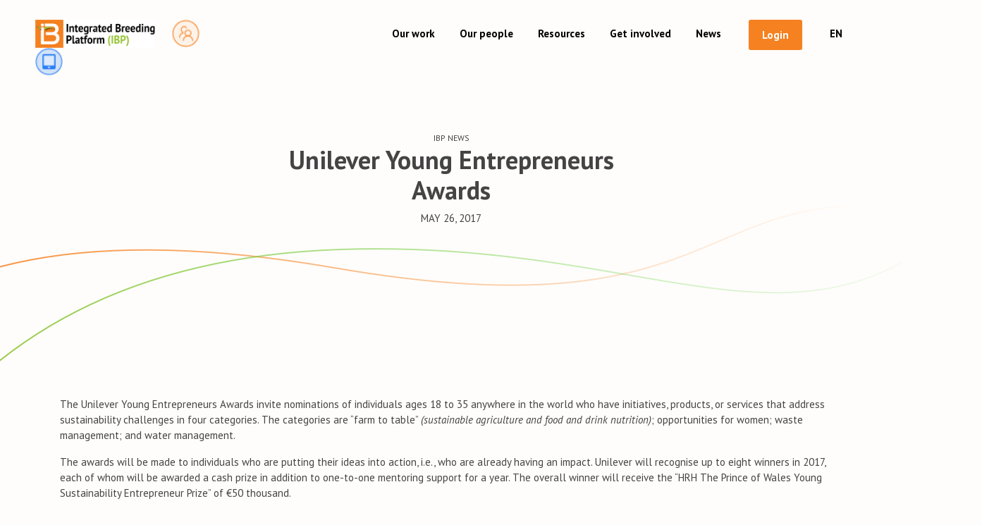

--- FILE ---
content_type: text/html; charset=utf-8
request_url: https://integratedbreeding.net/1849/news-item/?news=180
body_size: 12611
content:
<!doctype html>
<html lang="en">
  <head>
    <!-- Required meta tags -->
    <meta charset="utf-8">
    <meta name="viewport" content="width=device-width, initial-scale=1, shrink-to-fit=no">
    


    <!-- Bootstrap CSS -->
    <link href="https://fonts.googleapis.com/css?family=PT+Sans:400,400i,700,700i" rel="stylesheet">
    <link rel="stylesheet" href="https://maxcdn.bootstrapcdn.com/bootstrap/4.0.0/css/bootstrap.min.css" integrity="sha384-Gn5384xqQ1aoWXA+058RXPxPg6fy4IWvTNh0E263XmFcJlSAwiGgFAW/dAiS6JXm" crossorigin="anonymous">
    <link rel="stylesheet" href="/res/styles/css/screen.css?v=4">
    <link rel="stylesheet" href="//cdn.jsdelivr.net/jquery.sidr/2.2.1/stylesheets/jquery.sidr.light.min.css">
    <link rel="stylesheet" href="https://use.fontawesome.com/releases/v5.8.2/css/all.css" integrity="sha384-oS3vJWv+0UjzBfQzYUhtDYW+Pj2yciDJxpsK1OYPAYjqT085Qq/1cq5FLXAZQ7Ay" crossorigin="anonymous">
    <link rel="stylesheet" href="https://cdnjs.cloudflare.com/ajax/libs/fancybox/3.5.7/jquery.fancybox.min.css" />

    <title>News Item - Integrated Breeding Platform</title>
    
    <script src="//ajax.googleapis.com/ajax/libs/jquery/1.11.1/jquery.min.js"></script>
    

    <script src="/res/js/jquery.sticky.js"></script>
    <script src="/res/js/jquery.waypoints.min.js"></script>
    <script src="/res/js/main.js?v=3"></script>
    <script src="//cdn.jsdelivr.net/jquery.sidr/2.2.1/jquery.sidr.min.js"></script>

    <!-- Optional JavaScript -->
    <!-- jQuery first, then Popper.js, then Bootstrap JS -->
    <script src="https://cdnjs.cloudflare.com/ajax/libs/popper.js/1.12.9/umd/popper.min.js" integrity="sha384-ApNbgh9B+Y1QKtv3Rn7W3mgPxhU9K/ScQsAP7hUibX39j7fakFPskvXusvfa0b4Q" crossorigin="anonymous"></script>
    <script src="https://maxcdn.bootstrapcdn.com/bootstrap/4.0.0/js/bootstrap.min.js" integrity="sha384-JZR6Spejh4U02d8jOt6vLEHfe/JQGiRRSQQxSfFWpi1MquVdAyjUar5+76PVCmYl" crossorigin="anonymous"></script>
    <link href="/res/tools/bootstrap-notify/css/bootstrap-notify.css" rel="stylesheet">
    <script src="/res/tools/bootstrap-notify/js/bootstrap-notify.js"></script>
    <script src="https://cdnjs.cloudflare.com/ajax/libs/fancybox/3.5.7/jquery.fancybox.min.js"></script>
    
  <script>
    (function(i,s,o,g,r,a,m){i['GoogleAnalyticsObject']=r;i[r]=i[r]||function(){
    (i[r].q=i[r].q||[]).push(arguments)},i[r].l=1*new Date();a=s.createElement(o),
    m=s.getElementsByTagName(o)[0];a.async=1;a.src=g;m.parentNode.insertBefore(a,m)
    })(window,document,'script','//www.google-analytics.com/analytics.js','ga');
  
    ga('create', 'UA-26363793-1', 'auto');
    ga('send', 'pageview');
  
  </script>

  </head>
  <body>
    
    <div class="header">
      <div class="row">
        <div class="col-md-3">
          <div class="logo-unit">
            <a href="/1839/landing"><img src="/res/img/logofull.png" alt="Integrated breeding platform - Plant breeding software" class="ibp-icon" data-toggle="tooltip" data-placement="bottom" title="Back to homepage"></a>
            <a href="/1/home"><img src="/res/img/icon-home-ibp.png?v=2" class="home-icon" data-toggle="tooltip" data-placement="bottom" title="Back to community"></a>
            <a href="https://bmspro.io"><img src="/res/img/icon-home-bms.png?v=2" class="home-icon"data-toggle="tooltip" data-placement="bottom" title="Back to BMS Pro"></a>
          </div>
        </div>
        <div class="col-md-9">
          <a href="#sidr" class="mobile-menu"><i class="fas fa-bars"></i></a>
          <div class="nav float-right">
                      <ul>
              <li><a href="/1833/our-work">Our work</a><div><ul><li><a href="/1833/our-work">Our vision</a></li><li><a href="/1833/our-work">Ongoing projects</a></li><li><a href="/1833/our-work">Partners network</a></li><li><a href="https://integratedbreeding.net/1863/our-work/ibp-vsni-ppp">IBP-VSNi PPP</a></li><li><a href="/1838/our-work/faq">FAQ</a></li></ul></div></li><li><a href="/1834/our-people">Our people</a></li><li><a href="#">Resources</a><div><ul><li><a href="/1835/resources">Crops</a></li><li><a href="/1842/resources/partner-services">Partner services</a></li><li><a href="/1843/resources/e-learning">E-learning</a></li><li><a href="/1844/resources/technology-adoption">Technology adoption</a></li></ul></div></li><li><a href="/1836/get-involved">Get involved</a></li><li><a href="/1837/news">News</a></li>              

                                <li><a data-src="/63/login?redirect=LzE4NDkvbmV3cy1pdGVtLz9uZXdzPTE4MA==" data-fancybox data-type="ajax" class="btn btn-solid" target="_blank">Login</a></li>
                                <li><a href="#">EN</a></li>
            </ul>

          </div>
        </div>
      </div>
    </div> 
        
    <div class="container" id="feature-header">

      <div class="row">
        <div class="col-md-6 offset-md-3 text-center">
          
<div class="small uppercase" id="content-heading1">IBP NEWS</div>
<h1 id="content-heading2">Unilever Young Entrepreneurs Awards</h1>
<div class="uppercase" id="content-heading1">May 26, 2017</div>

        </div>
      </div>
      
    </div>
    
    <div class="fade-container feature-waves">
      <img src="/res/img/waves1.png">
      <div class="fade-effect"></div>
    </div>
    
    <div class="container topPad50">

      <div class="row">
        
        <div class="col-md-12">
                             
          <div><p>The Unilever Young Entrepreneurs Awards invite nominations of individuals ages 18 to 35 anywhere in the world who have initiatives, products, or services that address sustainability challenges in four categories. The categories are &ldquo;farm to table&rdquo;&nbsp;<em>(sustainable agriculture and food and drink nutrition)</em>; opportunities for women; waste management; and water management.</p>

<p>The awards will be made to individuals who are putting their ideas into action, i.e., who are already having an impact. Unilever will recognise up to eight winners in 2017, each of whom will be awarded a cash prize in addition to one-to-one mentoring support for a year. The overall winner will receive the &ldquo;HRH The Prince of Wales Young Sustainability Entrepreneur Prize&rdquo; of &euro;50 thousand.</p>

<p>The deadline for nominations is 30 June 2017.&nbsp;<a href="https://youngentrepreneursawards.unilever.com/" target="_blank"><strong>Link</strong></a></p>
</div>

        </div>
      </div>
    
    </div>
    
    <div class="waves-left-container topPad50" style="visibility: hidden;">
      <img src="/res/img/line-green-left.png" class="waves-full-left">
      <div></div>
    </div>
    <div class="waves-right-container topPad50" style="visibility: hidden; margin-top: -233px;">
      <img src="/res/img/line-orange-right.png" class="waves-full-right">
      <div></div>
    </div>

    <div class="" id="content-btmfeature">
      <div class="text-center"><h2>Related articles</h2></div>
      
    <div class="container-fluid news">
      
      <div class="row">


        
      </div>
      
    </div>
    </div>

    <div class="container text-center" id="content-btmfeature" >
      <!--content.btmfeature-->
    </div>

    <div class="waves2-container" style="visibility: hidden;">
      <img src="/res/img/waves2.png" class="waves2">
      <div></div>
    </div>
    
    <script type="text/javascript">

      //waypoints      
            
      var waypoint5 = new Waypoint({
        element: $('.waves-left-container'),
        offset: 'bottom-in-view',
        handler: function(direction) {
          $('.waves-left-container').addClass('fade-container');
          $('.waves-left-container').find('div').addClass('fade-effect');
          $('.waves-left-container').css('visibility', 'visible');
        }
      })

      var waypoint6 = new Waypoint({
        element: $('.waves-right-container'),
        offset: 'bottom-in-view',
        handler: function(direction) {
          $('.waves-right-container').addClass('fade-container-right');
          $('.waves-right-container').find('div').addClass('fade-effect');
          $('.waves-right-container').css('visibility', 'visible');
        }
      })

      var waypoint3 = new Waypoint({
        element: $('.waves2-container'),
        offset: 'bottom-in-view',
        handler: function(direction) {
          window.setTimeout(function() {
            $('.waves2-container').addClass('fade-container');
            $('.waves2-container').find('div').addClass('fade-effect');
            $('.waves2-container').css('visibility', 'visible');
          }, 1000);
        }
      })

    </script>

    <div class="footer">
      <div class="container">  
        <div class="row">
<div class="col-md-3">
<h3>Breeding software</h3>

<div style="margin-top:21px">
<p><a class="btn btn-blue" href="https://bmspro.io">Discover BMS Pro</a></p>
</div>
</div>

<div class="col-md-4 offset-md-1">
<h3>Contact us</h3>

<div style="margin-top:21px">
<p><a href="http://ibplatform.atlassian.net/servicedesk/customer/portals">We have people based around the world to assist you at all times. What&rsquo;s on your mind?</a></p>
</div>
</div>

<div class="col-md-3 offset-md-1">
<h3>Follow us</h3>

<div class="social-icons"><a href="https://www.facebook.com/IntegratedBreedingPlatform/"><img src="/res/img/icon-facebook.svg" /></a> <a href="https://twitter.com/IBPlatform"><img src="/res/img/icon-twitter.svg" /></a> <a href="https://www.linkedin.com/company/ibplatform/"><img src="/res/img/icon-linkedin.svg" /></a> <a href="https://www.youtube.com/user/IBPlatform"><img src="/res/img/icon-youtube.svg" /></a> <a class="no-margin" href="https://soundcloud.com/ibplatform"><img src="/res/img/icon-soundcloud.svg" /></a></div>
</div>
</div>

<div class="extra-links">
<p><strong><a href="/1838/our-work/faq">FAQ</a></strong> | <strong><a href="/1847/privacy-policy">Privacy Policy</a></strong> | <strong><a href="/1855/terms-of-use">Terms of use</a></strong> &copy; Integrated Breeding Platform, 2019. All rights reserved.</p>
</div>

      </div> <!--/container-->
    </div>
    
    <script>
      (function(i,s,o,g,r,a,m){i['GoogleAnalyticsObject']=r;i[r]=i[r]||function(){
      (i[r].q=i[r].q||[]).push(arguments)},i[r].l=1*new Date();a=s.createElement(o),
      m=s.getElementsByTagName(o)[0];a.async=1;a.src=g;m.parentNode.insertBefore(a,m)
      })(window,document,'script','//www.google-analytics.com/analytics.js','ga');
    
      ga('create', 'UA-26363793-1', 'auto');
      ga('send', 'pageview');
    
    </script>

<div id="langConflictModal" class="modal fade" tabindex="-1" role="dialog" aria-labelledby="mySmallModalLabel" aria-hidden="true">
  <div class="modal-dialog modal-md">
    <div class="modal-content">
      <div class="modal-header">
        <button type="button" class="close" data-dismiss="modal"><span aria-hidden="true">&times;</span><span class="sr-only">Close</span></button>
        <h4 class="modal-title">Language Conflict</h4>
      </div>
      <div class="modal-body"></div>
      <div class="modal-footer">
        <button type="button" class="btn btn-default" data-dismiss="modal">Return to Page</button>
        <button type="button" class="btn btn-danger btn-page-force-save" data-publish="">Force Save</button>
      </div>
    </div>
  </div>
</div>


    <div id="sidr">
      <!-- Your content -->
                  <ul>
              <li><a href="/1833/our-work">Our work</a><div><ul><li><a href="/1833/our-work">Our vision</a></li><li><a href="/1833/our-work">Ongoing projects</a></li><li><a href="/1833/our-work">Partners network</a></li><li><a href="https://integratedbreeding.net/1863/our-work/ibp-vsni-ppp">IBP-VSNi PPP</a></li><li><a href="/1838/our-work/faq">FAQ</a></li></ul></div></li><li><a href="/1834/our-people">Our people</a></li><li><a href="#">Resources</a><div><ul><li><a href="/1835/resources">Crops</a></li><li><a href="/1842/resources/partner-services">Partner services</a></li><li><a href="/1843/resources/e-learning">E-learning</a></li><li><a href="/1844/resources/technology-adoption">Technology adoption</a></li></ul></div></li><li><a href="/1836/get-involved">Get involved</a></li><li><a href="/1837/news">News</a></li>              

                                <li><a data-src="/63/login?redirect=LzE4NDkvbmV3cy1pdGVtLz9uZXdzPTE4MA==" data-fancybox data-type="ajax" class="btn btn-solid" target="_blank">Login</a></li>
                                <li><a href="#">EN</a></li>
            </ul>

    </div>


<div class="notifications top-right"></div>

  </body>
</html>





--- FILE ---
content_type: text/css
request_url: https://integratedbreeding.net/res/styles/css/screen.css?v=4
body_size: 41912
content:
body {
  margin: 0;
  padding: 0;
  font-family: "PT Sans" !important;
  font-size: 15px;
  color: #444;
  background-color: #FFFDFB;
}

h1 {
  font-size: 36px;
  font-weight: bold;
}

h2 {
  font-size: 30px;
  font-weight: bold;
}

h3 {
  font-size: 26px;
  font-weight: bold;
}

.header {
  width: 100%;
  padding: 10px 50px;
  margin-top: 18px;
}

ew img {
  max-width: 100%;
}

.clear {
  clear: both;
}

.hero-container {
  height: 607px;
  position: relative;
}
.hero-container img {
  position: absolute;
  right: 0;
  z-index: -1;
}

.logo-unit {
  vertical-align: middle;
}
.logo-unit a {
  display: inline-block;
}
.logo-unit .ibp-icon {
  width: 170px;
  margin-right: 20px;
  display: inline-block;
}
.logo-unit .home-icon {
  display: inline-block;
  width: 39px;
}

.topPad10 {
  padding-top: 10px !important;
}

.topPad20 {
  padding-top: 20px !important;
}

.topPad30 {
  padding-top: 30px !important;
}

.topPad40 {
  padding-top: 40px !important;
}

.topPad50 {
  padding-top: 50px !important;
}

.topPad60 {
  padding-top: 60px !important;
}

.topPad70 {
  padding-top: 70px !important;
}

.topPad80 {
  padding-top: 80px !important;
}

.topPad90 {
  padding-top: 90px !important;
}

.topPad100 {
  padding-top: 100px !important;
}

.bottomPad10 {
  padding-bottom: 10px !important;
}

.bottomPad20 {
  padding-bottom: 20px !important;
}

.bottomPad30 {
  padding-bottom: 30px !important;
}

.bottomPad40 {
  padding-bottom: 40px !important;
}

.bottomPad50 {
  padding-bottom: 50px !important;
}

.no-margin {
  margin: 0 !important;
}

.bluecheck {
  list-style-image: url(/res/img/blue-check.png);
}

/* devstripe */
.cke_editable {
  border: 1px solid #fff;
}

.cke_editable:hover {
  border: 1px dashed #ccc;
}

.devstripe {
  font-size: 12px;
  font-weight: bold;
  width: 100%;
  padding: 10px 20px;
}

.content-nosidebar .devstripe {
  width: 980px;
  margin-left: -20px;
  margin-top: 0;
}

.content-nosidebar-nopad .devstripe {
  width: 980px;
  margin-top: 0;
  margin-left: 0;
}

.devstripe.live {
  background-color: #ececec;
  color: #333;
  margin-bottom: 20px;
}

.devstripe.editing {
  background-color: #68cb65;
  color: #fff;
}

.pagetools {
  background-color: #C7C7C7;
  width: 100%;
  padding: 20px;
  margin-bottom: 20px;
}

.content-nosidebar .pagetools {
  width: 980px;
  margin-left: -20px;
}

.content-nosidebar-nopad .pagetools {
  width: 980px;
  margin-left: 0;
}

.pagetools.notop {
  margin-top: 0px;
}

.pagetools-save form {
  margin: 0;
}

/* admin ribbon */
#adminribbon {
  width: 100%;
  display: block;
  background-color: #333;
  z-index: 1000;
}

#adminribbon ul {
  list-style: none;
  margin: 0;
  padding: 0;
  border-left: 1px solid #5A5A5A;
  z-index: 9999;
}

#adminribbon ul li {
  float: left;
  font-size: 12px;
  padding: 3px;
  padding: 3px 10px;
  text-align: center;
  border-right: 1px solid #5A5A5A;
}

#adminribbon ul li ul {
  display: none;
}

#adminribbon ul li a {
  color: #ccc;
}

#adminribbon ul li a:hover {
  text-decoration: none;
  color: #fff;
}

#adminribbon ul li:hover ul {
  display: block;
  position: absolute;
  width: 150px;
  padding: 0;
  margin-left: -10px;
  margin-top: 3px;
}

#adminribbon ul li ul li {
  background-color: #666;
  display: block;
  width: 150px;
  text-align: left;
  border-top: 1px solid #5A5A5A;
}

.container-fluid {
  max-width: 1500px;
}
@media all and (max-width: 1023px) {
  .container-fluid {
    padding: 5px;
  }
}
@media all and (min-width: 1024px) {
  .container-fluid {
    padding: 0 50px;
  }
}
@media all and (min-width: 1524px) {
  .container-fluid {
    padding: 0 90px;
  }
}

/* waves */
.fade-container {
  position: relative;
  line-height: 2em;
  overflow: hidden;
}
.fade-container img {
  clip-path: polygon(0 0, 0% 0, 0% 100%, 0 100%);
  -moz-animation: showHide 2s ease-in forwards;
  /* Firefox */
  -webkit-animation: showHide 2s ease-in forwards;
  /* Safari and Chrome */
  -ms-animation: showHide 2s ease-in forwards;
  /* IE10 */
  -o-animation: showHide 2s ease-in forwards;
  /* Opera */
  animation: showHide 2s ease-in forwards;
}

.fade-container-right {
  position: relative;
  line-height: 2em;
  overflow: hidden;
}
.fade-container-right img {
  clip-path: polygon(97% 0%, 100% 0%, 100% 100%, 96% 100%);
  -moz-animation: showHideRight 2s ease-in forwards;
  /* Firefox */
  -webkit-animation: showHideRight 2s ease-in forwards;
  /* Safari and Chrome */
  -ms-animation: showHideRight 2s ease-in forwards;
  /* IE10 */
  -o-animation: showHideRight 2s ease-in forwards;
  /* Opera */
  animation: showHideRight 2s ease-in forwards;
}

@-webkit-keyframes showHide {
  /* Chrome, Safari */
  from {
    clip-path: polygon(0 0, 0% 0, 0% 100%, 0 100%);
  }
  to {
    clip-path: polygon(0 0, 100% 0, 100% 100%, 0 100%);
  }
}
@-moz-keyframes showHide {
  from {
    clip-path: polygon(0 0, 0% 0, 0% 100%, 0 100%);
  }
  to {
    clip-path: polygon(0 0, 100% 0, 100% 100%, 0 100%);
  }
}
@-ms-keyframes showHide {
  from {
    clip-path: polygon(0 0, 0% 0, 0% 100%, 0 100%);
  }
  to {
    clip-path: polygon(0 0, 100% 0, 100% 100%, 0 100%);
  }
}
@-o-keyframes showHide {
  from {
    clip-path: polygon(0 0, 0% 0, 0% 100%, 0 100%);
  }
  to {
    clip-path: polygon(0 0, 100% 0, 100% 100%, 0 100%);
  }
}
@keyframes showHide {
  from {
    clip-path: polygon(0 0, 0% 0, 0% 100%, 0 100%);
  }
  to {
    clip-path: polygon(0 0, 100% 0, 100% 100%, 0 100%);
  }
}
@-webkit-keyframes showHideRight {
  /* Chrome, Safari */
  from {
    clip-path: polygon(97% 0%, 100% 0%, 100% 100%, 96% 100%);
  }
  to {
    clip-path: polygon(100% 0, 0 0, 0 100%, 100% 100%);
  }
}
@-moz-keyframes showHideRight {
  from {
    clip-path: polygon(97% 0%, 100% 0%, 100% 100%, 96% 100%);
  }
  to {
    clip-path: polygon(100% 0, 0 0, 0 100%, 100% 100%);
  }
}
@-ms-keyframes showHideRight {
  from {
    clip-path: polygon(97% 0%, 100% 0%, 100% 100%, 96% 100%);
  }
  to {
    clip-path: polygon(100% 0, 0 0, 0 100%, 100% 100%);
  }
}
@-o-keyframes showHideRight {
  from {
    clip-path: polygon(97% 0%, 100% 0%, 100% 100%, 96% 100%);
  }
  to {
    clip-path: polygon(100% 0, 0 0, 0 100%, 100% 100%);
  }
}
@keyframes showHideRight {
  from {
    clip-path: polygon(97% 0%, 100% 0%, 100% 100%, 96% 100%);
  }
  to {
    clip-path: polygon(100% 0, 0 0, 0 100%, 100% 100%);
  }
}
.uppercase {
  text-transform: uppercase;
}

.mobile-menu {
  display: none;
  float: right;
  font-size: 25px;
  color: #000;
  margin-top: -30px;
}
@media all and (max-width: 788px) {
  .mobile-menu {
    display: block;
  }
}

@media all and (max-width: 788px) {
  .nav {
    display: none;
  }
}
.nav ul li {
  display: inline-block;
  margin-right: 35px;
  position: relative;
}
.nav ul li a {
  color: #000;
  font-size: 15px;
  font-weight: bold;
  line-height: 19px;
}
.nav ul li a.btn {
  padding: 11px 18px !important;
}
.nav ul li div {
  position: absolute;
  z-index: 500;
}
.nav ul li div ul {
  display: none;
  position: absolute;
  width: 200px;
  background-color: #fff;
  border-radius: 5px;
  box-shadow: 0 0px 4px 0px #adadad;
  padding: 0;
  margin: 0;
}
.nav ul li div ul li {
  margin: 10px;
  display: block;
}
.nav ul li div ul li a {
  font-weight: 500;
  font-size: 15px;
}
.nav ul li:hover ul {
  display: block;
}
.nav ul li.active a {
  color: #F58121;
}

.user-menu-item .label a {
  color: #F58121;
  vertical-align: middle;
  text-decoration: none;
}
.user-menu-item .label a:hover {
  text-decoration: none;
  color: #F58121;
}
.user-menu-item .label a img {
  vertical-align: text-top;
  margin-top: -2px;
  margin-right: 3px;
}

.subnav {
  border-top: 2px solid #D0D0D0;
  border-bottom: 2px solid #D0D0D0;
  padding: 15px;
  text-align: center;
}
.subnav ul {
  list-style: none;
  margin: 0;
}
.subnav ul li {
  display: inline-block;
}
.subnav ul li a {
  color: #000;
  text-transform: uppercase;
  font-size: 14px;
  margin: 0 15px;
  color: #444444;
  letter-spacing: 1px;
}
.subnav ul li a.active {
  background: rgba(245, 129, 33, 0.1);
  border-radius: 5px;
  color: #F58121;
  padding: 3px 6px;
}
.subnav ul li a:hover {
  text-decoration: none;
}

.btn-solid {
  border-radius: 3px;
  background-color: #F58121;
  color: #fff !important;
  font-weight: bold;
  font-size: 18px;
  padding: 13px 24px !important;
}
.btn-solid:hover {
  opacity: 0.8;
}

.btn-blue {
  border-radius: 3px;
  background-color: #2B80F4;
  color: #fff !important;
  font-weight: bold;
  font-size: 18px;
  padding: 13px 24px !important;
}
.btn-blue:hover {
  opacity: 0.8;
}

.btn-green {
  border-radius: 3px;
  background-color: #99C439;
  color: #fff !important;
  font-weight: bold;
  font-size: 18px;
  padding: 13px 24px !important;
}
.btn-green:hover {
  opacity: 0.8;
}

.btn-outline-green, .btn-info {
  background: #FFFFFF;
  border: 1px solid #F2F2F2;
  box-shadow: 0 1px 2px 0 #F2F2F2;
  border-radius: 3px;
  font-size: 18px;
  font-weight: bold;
  color: #99C439;
  letter-spacing: 0;
  text-align: center;
  font-size: 18px;
  padding: 13px 24px !important;
}
.btn-outline-green:hover, .btn-info:hover {
  opacity: 0.8;
}

.btn-outline-orange, .btn-primary {
  background: #FFFFFF;
  border: 1px solid #F2F2F2;
  box-shadow: 0 1px 2px 0 #F2F2F2;
  border-radius: 3px;
  font-size: 18px;
  font-weight: bold;
  color: #F58121;
  letter-spacing: 0;
  text-align: center;
  font-size: 18px;
  padding: 13px 24px !important;
}
.btn-outline-orange:hover, .btn-primary:hover {
  opacity: 0.8;
}

.btn-orange {
  border-radius: 3px;
  background-color: #F58121;
  color: #fff !important;
  font-weight: bold;
  font-size: 18px;
  padding: 13px 24px !important;
}
.btn-orange:hover {
  opacity: 0.8;
}

.btn-outline {
  border-radius: 3px;
  border: 1px solid #F58121 !important;
  background-color: #fff;
  color: #F58121 !important;
  font-weight: bold;
  font-size: 18px;
  padding: 13px 24px !important;
}
.btn-outline:hover {
  opacity: 0.8;
}

.btn-outline-fade {
  background: #FFFFFF;
  border: 1px solid #F2F2F2;
  box-shadow: 0 1px 2px 0 #F2F2F2;
  border-radius: 3px;
  font-size: 18px;
  color: #F58121;
  letter-spacing: 0;
  text-align: center;
  color: #F58121 !important;
  font-weight: bold;
  font-size: 18px;
  padding: 13px 24px !important;
}
.btn-outline-fade:hover {
  opacity: 0.8;
}

.homepage-bg {
  background-image: url(/res/img/homepage-1.jpg);
  background-size: contain;
  background-repeat: no-repeat;
  background-position: top right;
  /* height: 769px; */
  /* z-index: 100; */
  overflow: visible;
  padding-bottom: 250px;
}

.tractor-container {
  margin-top: -60px;
  margin-bottom: 70px;
}

#hp-tractor {
  margin-top: -50px;
  margin-left: -50px;
}

.featured-content {
  max-width: 535px;
  z-index: 10;
  margin-top: 171px;
}
.featured-content h1 {
  color: #000;
  font-size: 40px;
  font-weight: bold;
  line-height: 50px;
  margin-top: 120px;
}
.featured-content h2 {
  color: #F58121;
  font-size: 40px;
  font-weight: bold;
  line-height: 30px;
}
.featured-content p {
  color: #444444;
  font-size: 20px;
  line-height: 27px;
  margin-top: 40px;
}
.featured-content .btn {
  margin-top: 40px;
  margin-right: 10px;
}

.fadeleft {
  background: -moz-linear-gradient(left, white 0%, rgba(255, 255, 255, 0) 100%);
  /* FF3.6-15 */
  background: -webkit-linear-gradient(left, white 0%, rgba(255, 255, 255, 0) 100%);
  /* Chrome10-25,Safari5.1-6 */
  background: linear-gradient(to right, white 0%, rgba(255, 255, 255, 0) 100%);
  /* W3C, IE10+, FF16+, Chrome26+, Opera12+, Safari7+ */
  z-index: 100;
}

.faderight {
  background: -moz-linear-gradient(right, white 0%, rgba(255, 255, 255, 0) 100%);
  /* FF3.6-15 */
  background: -webkit-linear-gradient(right, white 0%, rgba(255, 255, 255, 0) 100%);
  /* Chrome10-25,Safari5.1-6 */
  background: linear-gradient(to left, white 0%, rgba(255, 255, 255, 0) 100%);
  /* W3C, IE10+, FF16+, Chrome26+, Opera12+, Safari7+ */
  z-index: 100;
}

.carousel {
  margin-bottom: 80px;
}
.carousel .c-heading {
  margin-top: 40px;
  cursor: pointer;
  width: 100%;
  text-align: center;
  text-transform: uppercase;
  letter-spacing: 1px;
  color: #444;
}
.carousel .c-heading:hover .label {
  color: #99C439;
}
.carousel .c-heading .label {
  height: 60px;
  font-size: 16px;
  line-height: 20px;
  display: inline-block;
}
.carousel .c-heading .label:hover {
  opacity: 0.7;
}
.carousel .c-heading.active .label {
  color: #99C439;
  font-weight: bold;
}
.carousel .c-heading .progress {
  width: 100%;
  height: 2px;
  background-color: #eaeaea;
}
.carousel .c-heading .progress .bar {
  width: 0%;
  height: 2px;
  background-color: #99C439;
}
.carousel .c-body-container {
  height: 500px;
}
.carousel .c-body {
  margin-top: 25px;
  position: absolute;
  display: none;
}
.carousel .c-body.active {
  display: block;
}
.carousel .c-body .title {
  color: #000;
  font-size: 30px;
  font-weight: bold;
  line-height: 50px;
  margin-top: 50px;
}
.carousel .c-body .desc {
  margin-top: 30px;
  color: #444444;
  line-height: 26px;
}
.carousel .c-body .btn {
  margin-top: 20px;
}
.carousel .c-body .feat-image {
  margin-top: 25px;
  text-align: right;
}
.carousel .c-body .feat-image img {
  max-height: 443px;
  border-radius: 3px;
}

.carousel-hr {
  width: 99%;
  text-align: center;
  margin: 20px auto;
  border-top: 2px solid #ccc;
}

.carousel-type-2 .c-body-container, .carousel-type-3 .c-body-container {
  height: 650px;
}
.carousel-type-2 .c-body .title, .carousel-type-3 .c-body .title {
  margin-top: 0;
}
.carousel-type-2 .budget-text, .carousel-type-3 .budget-text {
  font-size: 36px;
  color: #000000;
  letter-spacing: 0;
  text-align: center;
  font-weight: bold;
}
.carousel-type-2 .budget-label, .carousel-type-3 .budget-label {
  letter-spacing: 2px;
}
.carousel-type-2 .partnerlogo, .carousel-type-3 .partnerlogo {
  max-width: 250px;
  float: right;
  margin: 15px 0 10px 20px;
}
.carousel-type-2 .desc-checks ul.ibpul, .carousel-type-3 .desc-checks ul.ibpul {
  text-align: left;
  padding-left: 23px;
  margin: 0;
  list-style-image: url("/res/img/green-check.png");
}
.carousel-type-2 .desc-checks ul.ibpul li, .carousel-type-3 .desc-checks ul.ibpul li {
  margin: 15px 0;
}
.carousel-type-2 .feat-image, .carousel-type-3 .feat-image {
  position: relative;
}
.carousel-type-2 .feat-image .dots, .carousel-type-3 .feat-image .dots {
  position: absolute;
  text-align: center;
  bottom: 10px;
  width: 100%;
}
.carousel-type-2 .feat-image .dots li, .carousel-type-3 .feat-image .dots li {
  display: inline-block;
  border: 2px solid #99C439;
  width: 20px;
  height: 20px;
  border-radius: 20px;
  margin: 0 5px;
  background-color: #fff;
  cursor: pointer;
}
.carousel-type-2 .feat-image .dots li.active, .carousel-type-3 .feat-image .dots li.active {
  background-color: #99C439;
}
.carousel-type-2 .feat-image .dots li.active:hover, .carousel-type-3 .feat-image .dots li.active:hover {
  opacity: 1;
}
.carousel-type-2 .feat-image .dots li:hover, .carousel-type-3 .feat-image .dots li:hover {
  opacity: 0.5;
}
.carousel-type-2 .image, .carousel-type-3 .image {
  width: 100%;
  height: 300px;
  background-size: cover;
  box-shadow: 0px 6px 15px 0px #00000057;
}

.carousel-type-3 .c-body-container {
  height: 400px;
}
.carousel-type-3 .c-heading:hover .label {
  color: #F58121;
}
.carousel-type-3 .c-heading.active .label {
  color: #F58121;
}
.carousel-type-3 .c-heading .progress .bar {
  background-color: #F58121;
}

.hp-icon-item {
  margin-top: 40px;
  margin-bottom: 80px;
  font-size: 22px;
}
.hp-icon-item div {
  margin: 10px 0 5px 0;
}

.box-feature {
  height: 160px;
  width: 520px;
  max-width: 100%;
  border-radius: 5px;
  background-color: #F58121;
  margin: 0 auto;
  box-shadow: 3px 8px 16px #00000038;
}
@media all and (max-width: 800px) {
  .box-feature {
    height: auto;
    width: 100%;
  }
}
.box-feature .text {
  display: inline-block;
  margin: 55px 0 0 50px;
  font-size: 36px;
  font-weight: bold;
  color: #fff;
}
@media all and (max-width: 800px) {
  .box-feature .text {
    margin: 10px;
    text-align: center;
  }
}
.box-feature .btn {
  display: inline-block;
  vertical-align: bottom;
  margin-right: 50px;
  margin-top: 55px;
  background-color: #fff;
  color: #F58121;
  padding: 10px 15px;
  font-size: 18px;
}
@media all and (max-width: 800px) {
  .box-feature .btn {
    margin: 5px;
  }
  .box-feature .btn .text-right {
    text-align: center !important;
  }
}
.box-feature.box-feature-2 {
  background-color: #43D23A;
}
.box-feature.box-feature-2 .btn {
  color: #99C439;
}
.box-feature.full {
  width: 100%;
}

.trust {
  margin-top: 80px;
  margin-bottom: 80px;
}
.trust .logos {
  margin-top: 20px;
}
.hp-waves {
  margin-top: -200px;
  z-index: 20;
}
.feature-waves {
  margin-top: -30px;
  z-index: -1;
}

.feature-waves-right {
  margin-top: 0;
  z-index: -1;
  text-align: right;
}

.waves2 {
  margin: 0 0 0;
}

.waves-full {
  width: 100%;
  margin: 20px 0;
}

.waves-full-left {
  width: 100%;
  margin: 20px 0;
}

.waves-full-right {
  width: 100%;
  margin: 20px 0;
}

.waves-footer {
  margin: 20px 0;
}

.waves-right-container {
  text-align: right;
  margin-right: -113px;
}

@media all and (max-width: 1023px) {
  .waves-both-sides {
    margin-top: 10px;
  }
}
@media all and (max-width: 900px) {
  .waves-both-sides {
    margin-top: 40px;
  }
}
@media all and (max-width: 700px) {
  .waves-both-sides {
    margin-top: 60px;
  }
}
@media all and (max-width: 500px) {
  .waves-both-sides {
    margin-top: 80px;
  }
}
@media all and (max-width: 400px) {
  .waves-both-sides {
    margin-top: 100px;
  }
}

.footer {
  margin-top: 50px;
}
.footer h3 {
  font-size: 22px;
}
.footer .logo {
  display: inline-block;
  margin-top: 18px;
  margin-bottom: 20px;
}
.footer .social-icons {
  margin-top: 20px;
}
.footer .social-icons a {
  display: inline-block;
  margin-right: 35px;
}
.footer .social-icons a:hover {
  opacity: 0.7;
}
.footer .extra-links {
  text-align: left;
  margin-top: 60px;
  font-size: 13px;
}
.footer .extra-links a {
  color: #444444;
}

/* features page */
.suplabel {
  background: rgba(43, 128, 244, 0.1);
  border-radius: 3.6px;
  font-size: 8.4px;
  color: #F58121;
  font-weight: 500;
  letter-spacing: 0;
  vertical-align: super;
}

#feature-header {
  margin-top: 70px;
}

.prod-feature {
  margin-bottom: 100px;
}
.prod-feature .info h2 {
  font-size: 30px;
}
.prod-feature .info .desc {
  margin-top: 20px;
  font-size: 15px;
}
.prod-feature .info .desc .bluecheck {
  padding-left: 22px;
}
.prod-feature .info .desc .bluecheck li ul {
  list-style-image: none;
  padding-left: 22px;
}
.prod-feature .info .btn {
  margin-top: 20px;
  font-size: 18px;
}
.prod-feature .screenshot img {
  box-shadow: 0px 7px 15px 0px #6d6d6d66;
}
.prod-feature.prod-feature-left .info {
  padding-right: 70px;
}
.prod-feature.prod-feature-right .info {
  padding-left: 70px;
}

.side-features-header {
  font-size: 22px;
}

.side-features {
  border-left: 2px solid #EAEAEA;
  text-transform: uppercase;
  font-size: 13px;
  list-style: none;
  margin: 29px 2px;
  padding: 0;
  margin-bottom: -10px;
}
@media all and (max-width: 1023px) {
  .side-features {
    margin-left: 25px;
  }
}
.side-features li {
  margin: 0 20px 20px 0;
  cursor: pointer;
}
.side-features li a {
  color: #444;
}
.side-features li a:hover {
  color: #F58121 !important;
}
.side-features li .dot-container {
  display: inline-block;
  padding: 10px;
  border-radius: 50px;
  border: none;
  vertical-align: middle;
  margin-left: -17px;
}
.side-features li .dot-container .dot {
  display: block;
  width: 12px;
  height: 12px;
  background-color: #EAEAEA;
  border-radius: 20px;
}
.side-features li .label {
  display: inline-block;
  padding-left: 20px;
}
.side-features li.active {
  color: #F58121;
}
.side-features li.active .dot-container {
  border: 1px solid #F58121;
}
.side-features li.active .dot-container .dot {
  background-color: #F58121;
}
.side-features li:hover {
  color: #F58121 !important;
}

@keyframes growdot {
  from {
    transform: scale(0);
  }
  to {
    transform: scale(1);
  }
}
.new-release {
  background: rgba(43, 128, 244, 0.1);
  border-radius: 3px;
  font-size: 13px;
  padding: 30px;
  margin-right: 25px;
  margin-top: 50px;
}
.new-release .heading {
  text-transform: uppercase;
  color: #F58121;
}
.new-release p {
  margin-top: 10px;
}
.new-release .btn {
  font-size: 15px;
}

/* purchase */
.purchase {
  margin-top: 40px;
}
.purchase .tailored {
  border: 1px solid #F2F2F2;
  padding: 10px 30px 30px 30px;
  background-color: #fff;
  border-radius: 5px;
  font-size: 15px;
}
.purchase .tailored .badge {
  display: inline-block;
  background: rgba(43, 128, 244, 0.1);
  border-radius: 5px;
  /* Tailored licensing: */
  font-family: PTSans-Bold;
  font-size: 14px;
  font-weight: 300;
  text-transform: uppercase;
  color: #F58121;
  letter-spacing: 0.88px;
}
.purchase .tailored h2 {
  font-size: 30px;
}
.purchase .tailored h3 {
  font-size: 23px;
}
.purchase .tailored ul {
  text-align: left;
  margin: 0;
  list-style-image: url("/res/img/orange-check.png");
}
.purchase .tailored ul li {
  margin: 15px 0;
}
.purchase .no-border {
  padding: 10px 30px 30px 30px;
  font-size: 15px;
}
.purchase .no-border h3 {
  font-size: 23px;
}
.purchase .orange-checks ul {
  text-align: left;
  margin: 0;
  list-style-image: url("/res/img/orange-check.png");
}
.purchase .orange-checks ul li {
  margin: 15px 0;
}
.purchase .btn-outline {
  margin-left: 20px;
}
.purchase .promo-heading .create-kit {
  font-size: 14px;
  color: #F58121;
  letter-spacing: 0.88px;
  font-weight: 500;
  text-align: center;
  margin-left: 10px;
}

/*howto*/
.box {
  /* Rectangle Copy: */
  border: 1px solid #F2F2F2;
  box-shadow: 0 1px 2px 0 #F2F2F2;
  border-radius: 3px;
  padding: 10px 10px 20px 10px;
  font-size: 15px;
}
.box img {
  width: 100%;
}
.box .inner {
  padding: 15px 15px 30px 15px;
}
.box .inner h3 {
  font-size: 22px;
  margin-top: 10px;
}
.box .inner p {
  margin: 15px 0;
}
.box .inner .btn {
  margin-top: 10px;
}

.youtube-copy {
  margin-left: 50px;
  margin-top: 80px;
}

.testimonials {
  margin-bottom: 20px;
  margin-right: 20px;
}
.testimonials .testimonial {
  margin-bottom: 75px;
}
.testimonials .testimonial h2.name {
  margin-top: 10px;
}
.testimonials .testimonial .user-img {
  width: 80px;
  height: 80px;
  border-radius: 100px;
  background-size: cover;
  background-position: center;
}
.testimonials .testimonial .position {
  text-transform: uppercase;
  letter-spacing: 1.2px;
}
.testimonials .testimonial .copy {
  margin-top: 25px;
  line-height: 25px;
}
.testimonials .testimonial.topPad100 {
  margin-bottom: 20px;
}

.faq-container {
  border: 1px solid #f2f2f2;
  box-shadow: 0px 1px 1px #ececec;
  border-radius: 3px;
  padding: 25px 25px 20px 25px;
  margin-bottom: 25px;
}
.faq-container .question {
  font-size: 18px !important;
  line-height: 23px;
}
.faq-container .question h3 {
  font-size: 18px !important;
  line-height: 23px;
}
.faq-container .faq-answer {
  font-size: 15px !important;
  line-height: 24px;
  margin-top: 20px;
  margin-bottom: 0;
}

.top-content-nav {
  border-top: 1px solid #D0D0D0;
  border-bottom: 1px solid #D0D0D0;
  padding: 18px;
}
.top-content-nav .heading {
  font-size: 22px;
  font-weight: 600;
  color: #8A8A8A;
}

/* training */
.custommenu, .custommenu-exp {
  list-style: none;
  margin: 0;
  font-size: 13px;
  padding: 0;
}

.custommenu ul, .custommenu-exp ul {
  display: none;
  list-style: none;
  padding: 0;
  margin: 0;
  padding-left: 20px;
}

.custommenu.expanded ul, .custommenu-exp.expanded ul {
  display: block;
  list-style: none;
  padding: 0;
  margin: 0;
  padding-left: 0;
}

.custommenu li, .custommenu-exp li {
  cursor: pointer;
  margin: 0;
  padding: 8px 13px;
}

.custommenu-exp li {
  cursor: pointer;
  margin: 0;
  padding: 1px 15px;
}

.custommenu li a {
  color: #000;
}

.custommenu li a.activepage, .custommenu-exp li a.activepageexp {
  color: #F58121;
}

.custommenu li ul, .custommenu-exp li ul {
  display: none;
  list-style: none;
  padding: 0;
  padding-left: 5px;
  margin: 10px 0 0 0;
}

.custommenu li ul li ul, .custommenu-exp li ul li ul {
  margin: 0;
}

.custommenu li ul li {
  border: none;
}

.custommenu .arrow {
  margin-right: 5px;
}

/* Slider */
.slick-slide {
  margin: 0px 20px;
}

.slick-slide .img {
  width: 100%;
  height: 80px;
  margin-top: 10px;
  background-size: contain;
  background-repeat: no-repeat;
  background-position: center center;
}

.slick-slider {
  position: relative;
  display: block;
  box-sizing: border-box;
  -webkit-user-select: none;
  -moz-user-select: none;
  -ms-user-select: none;
  user-select: none;
  -webkit-touch-callout: none;
  -khtml-user-select: none;
  -ms-touch-action: pan-y;
  touch-action: pan-y;
  -webkit-tap-highlight-color: transparent;
}

.slick-list {
  position: relative;
  display: block;
  overflow: hidden;
  margin: 0;
  padding: 0;
}

.slick-list:focus {
  outline: none;
}

.slick-list.dragging {
  cursor: pointer;
  cursor: hand;
}

.slick-slider .slick-track,
.slick-slider .slick-list {
  -webkit-transform: translate3d(0, 0, 0);
  -moz-transform: translate3d(0, 0, 0);
  -ms-transform: translate3d(0, 0, 0);
  -o-transform: translate3d(0, 0, 0);
  transform: translate3d(0, 0, 0);
}

.slick-track {
  position: relative;
  top: 0;
  left: 0;
  display: block;
}

.slick-track:before,
.slick-track:after {
  display: table;
  content: "";
}

.slick-track:after {
  clear: both;
}

.slick-loading .slick-track {
  visibility: hidden;
}

.slick-slide {
  display: none;
  float: left;
  height: 100%;
  min-height: 1px;
  vertical-align: middle;
  text-align: center;
}

[dir=rtl] .slick-slide {
  float: right;
}

.slick-slide img {
  display: block;
  vertical-align: middle;
  height: 100px;
  width: auto;
}

.slick-slide.slick-loading img {
  display: none;
}

.slick-slide.dragging img {
  pointer-events: none;
}

.slick-initialized .slick-slide {
  display: block;
}

.slick-loading .slick-slide {
  visibility: hidden;
}

.slick-vertical .slick-slide {
  display: block;
  height: auto;
  border: 1px solid transparent;
}

.slick-arrow.slick-hidden {
  display: none;
}

.map-container {
  position: relative;
}
.map-container .map-overlay-container {
  background-color: #fff;
  z-index: 100;
  border: 1px solid #F2F2F2;
  box-shadow: 0 1px 2px 0 #F2F2F2;
  max-width: 100%;
  width: 386px;
  max-height: 400px;
}
.map-container .map-overlay-container .title {
  width: 85%;
  display: inline-block;
  padding: 20px 10px;
  text-align: center;
  font-size: 16px;
  color: #444444;
  letter-spacing: 1px;
  text-transform: uppercase;
}
.map-container .map-overlay-container .modal-close {
  display: inline-block;
  cursor: pointer;
}
.map-container .map-overlay-container .modal-close:hover {
  opacity: 0.5;
}
.map-container .map-overlay-container .moc-content {
  overflow-y: scroll;
  margin-top: 15px;
  position: relative;
  text-align: left;
  max-height: 323px;
  margin: 10px 16px 0 25px;
  padding-bottom: 50px;
}
.map-container .map-overlay-container .moc-content .person {
  margin: 5px 0;
}
.map-container .map-overlay-container .moc-content .person .user-img {
  background-size: cover;
  width: 50px;
  height: 50px;
  border-radius: 50px;
  display: inline-block;
  vertical-align: middle;
  margin-top: 10px;
  background-color: #ccc;
}
.map-container .map-overlay-container .moc-content .person .user-meta {
  display: inline-block;
  margin-top: 10px;
  margin-left: 15px;
  vertical-align: middle;
  max-width: 245px;
}
.map-container .map-overlay-container .moc-content .person .user-meta .name {
  font-size: 18px;
  font-weight: bold;
}
.map-container .map-overlay-container .moc-content .person .user-meta .position {
  font-size: 14px;
}
.map-container .map-overlay-container .moc-mask {
  position: absolute;
  width: 100%;
  bottom: -1px;
  left: 0;
}

.landing-template .ibp-icon {
  width: 220px;
}
.landing-template .header h1 {
  margin-top: 97px;
  font-size: 40px;
}
.landing-template .statrow {
  margin-top: 130px;
  margin-bottom: 90px;
}
.landing-template .statrow .col-stat {
  padding: 0 40px;
}
.landing-template .statrow .col-stat h2 {
  font-weight: bold;
  font-size: 30px;
  color: #000000;
  letter-spacing: 0;
  text-align: center;
}
.landing-template .statrow .col-stat .desc {
  font-size: 18px;
  color: #5C5C5C;
  letter-spacing: 0;
  text-align: center;
  line-height: 26px;
  margin-bottom: 20px;
}
.landing-template .statrow .col-stat .stat {
  font-weight: bold;
  font-size: 60px;
  color: #000000;
  letter-spacing: 0;
  text-align: center;
}
.landing-template .statrow .col-stat .stat-label {
  font-size: 14px;
  color: #444444;
  letter-spacing: 0.88px;
  text-align: center;
  text-transform: uppercase;
}
.landing-template .statrow .col-stat .btn {
  margin-top: 30px;
}
.landing-template .map-container {
  margin-top: 40px;
}
.landing-template .toggle-container {
  margin-top: 40px;
}
.landing-template .toggle-container .label {
  text-transform: uppercase;
  font-size: 16px;
  letter-spacing: 1px;
  text-align: center;
  margin: 0 20px;
}
.landing-template .toggle-container .label.label-team.active {
  color: #F58121;
}
.landing-template .toggle-container .label.label-users.active {
  color: #2B80F4;
}
.landing-template .toggle-container .map-toggle-icon {
  cursor: pointer;
}
.landing-template .toggle-container .map-toggle-icon:hover {
  opacity: 0.7;
}
.landing-template .waves2 {
  width: 100%;
  margin-top: -50px;
}
.landing-template h2 {
  font-size: 36px;
}
.landing-template .news-heading {
  margin-top: 60px;
}

.news-box {
  display: block;
  background: #FFFFFF;
  border: 1px solid #F2F2F2;
  box-shadow: 0 1px 2px 0 #F2F2F2;
  border-radius: 3px;
  margin: 20px;
  padding: 30px;
}
.news-box .tag {
  display: inline-block;
  font-family: PTSans-Bold;
  font-size: 14px;
  letter-spacing: 0.88px;
  display: inline-block;
  padding: 5px 8px;
  text-transform: uppercase;
}
.news-box .tag.tag-orange {
  color: #F58121;
  background: rgba(245, 129, 33, 0.1);
  border-radius: 5px;
}
.news-box .tag.tag-blue {
  color: #2B80F4;
  background: rgba(43, 128, 244, 0.1);
  border-radius: 5px;
}
.news-box .news-date {
  display: inline-block;
  margin-left: 10px;
  color: #444444;
}
.news-box .title {
  margin-top: 20px;
  font-size: 22px;
  color: #000000;
  letter-spacing: 0;
  line-height: 32px;
  font-weight: bold;
}
.news-box:hover {
  box-shadow: 0px 6px 20px #ccc;
  cursor: pointer;
  text-decoration: none !important;
}
.news-box:hover * {
  color: #000000;
  text-decoration: none !important;
}
.news-box:hover .title {
  color: #2B80F4;
  text-decoration: none;
}

.croplist .crop {
  margin-bottom: 60px;
}
.croplist .crop .crop-name {
  font-weight: bold;
  font-size: 22px;
  color: #000000;
  letter-spacing: 0;
  text-align: center;
  margin: 15px 0 15px 0;
}
.croplist .crop .crop-icon {
  border-radius: 100px;
  width: 75px;
  height: 75px;
  object-fit: cover;
}

/* promotional resources */
.promotional-resources {
  margin-top: 30px;
}
.promotional-resources .box-container {
  border: 1px solid #F2F2F2;
  padding: 10px 30px 10px 30px;
  background-color: #fff;
  border-radius: 5px;
  font-size: 15px;
  margin-bottom: 20px;
}
.promotional-resources .box-container h3 {
  margin-top: 10px;
}
.promotional-resources .box-container .box-content {
  margin-top: 20px;
  padding-bottom: 20px;
}
.promotional-resources .box-container .box-content h4 {
  font-size: 18px;
  color: #000000;
  letter-spacing: 0;
  font-weight: 700;
  margin-bottom: 20px;
}
.promotional-resources .box-container .box-content .item {
  margin: 15px 0 5px 0;
}
.promotional-resources .box-container .box-content .item .badge {
  background: rgba(245, 129, 33, 0.1);
  border-radius: 5px;
  font-size: 14px;
  color: #F58121;
  letter-spacing: 0.88px;
  text-align: center;
  /* Tailored licensing: */
  font-size: 14px;
  font-weight: 300;
  text-transform: uppercase;
  color: #F58121;
  letter-spacing: 0.88px;
  vertical-align: top;
}
.promotional-resources .box-container .box-content .item .title {
  display: inline-block;
  vertical-align: top;
  margin-left: 20px;
  width: 48%;
}
.promotional-resources .box-container .box-content .item .title .material-preview {
  background-color: #e4e4e4;
  color: #3c3c3c;
  padding: 6px;
  border-radius: 3px;
  font-weight: Bold;
  font-size: 12px;
  display: inline-block;
}
.promotional-resources .box-container .box-content .item .buttons {
  display: inline-block;
  text-align: right;
  width: 40%;
}
.promotional-resources .box-container .box-content .item .buttons .button {
  background: #FFFFFF;
  display: inline-block;
  border: 1px solid #F2F2F2;
  box-shadow: 0 1px 2px 0 #F2F2F2;
  border-radius: 3px;
  font-family: PTSans-Regular;
  font-size: 15px;
  color: #000;
  letter-spacing: 0;
  margin-left: 7px;
  padding: 5px;
}
.promotional-resources .box-container .box-content .item .buttons .button.active {
  color: #F58121;
}
.promotional-resources .kit-summary {
  border: 1px solid #F2F2F2;
  background-color: #fff;
  border-radius: 5px;
  font-size: 15px;
}
.promotional-resources .kit-summary .title {
  font-weight: 700;
  font-size: 18px;
  color: #000000;
  letter-spacing: 0;
  text-align: center;
  padding: 15px;
  border-bottom: 2px solid #dfdfdf;
}
.promotional-resources .kit-summary .summary {
  padding: 20px;
  color: #444444;
}
.promotional-resources .kit-summary .summary .summary-item {
  background-color: #fef2ea;
  padding: 13px;
  border-radius: 5px;
  color: #d87625;
  font-size: 14px;
}
.promotional-resources .kit-summary .button {
  width: 100%;
  background-color: #F58121;
  text-align: center;
  font-weight: bold;
  font-size: 18px;
  color: #fff;
  padding: 15px;
  cursor: pointer;
}

.news-filter-list {
  background-color: #fff;
  width: 150px;
  list-style: none;
  border: 1px solid #e8e8e8;
  border-radius: 3px;
  padding: 10px;
  position: absolute;
  margin-left: -80px;
  display: none;
}
.news-filter-list.active {
  display: inline-block;
}
.news-filter-list li {
  display: block;
  width: 130px;
  font-size: 13px;
  font-size: 14px;
}

.news {
  margin-top: 30px;
}
.news .newsitem {
  display: block;
  background: #FFFFFF;
  border: 1px solid #F2F2F2;
  box-shadow: 0 1px 2px 0 #F2F2F2;
  border-radius: 3px;
  margin: 15px;
  padding: 20px;
}
.news .newsitem .tag {
  background: rgba(245, 129, 33, 0.1);
  border-radius: 5px;
  color: #F58121;
  font-size: 14px;
  display: inline-block;
  padding: 6px 12px;
  text-transform: uppercase;
}
.news .newsitem .date {
  font-size: 14px;
  display: inline-block;
  margin-left: 25px;
  text-transform: uppercase;
}
.news .newsitem .title {
  font-weight: 600;
  font-size: 22px;
  color: #000000;
  letter-spacing: 0;
  line-height: 32px;
  margin-top: 20px;
  margin-bottom: 10px;
}
.news a.newsitem {
  color: inherit;
}
.news a.newsitem:hover {
  opacity: 0.7;
  text-decoration: none;
}

.resources {
  margin-top: 30px;
}
.resources .resource {
  display: block;
  background: #FFFFFF;
  border: 1px solid #F2F2F2;
  box-shadow: 0 1px 2px 0 #F2F2F2;
  border-radius: 3px;
  margin: 15px;
  padding: 20px;
}
.resources .resource .tag {
  background: rgba(245, 129, 33, 0.1);
  border-radius: 5px;
  color: #F58121;
  font-size: 14px;
  display: inline-block;
  padding: 6px 12px;
  text-transform: uppercase;
  margin-right: 25px;
  margin-bottom: 20px;
}
.resources .resource .date {
  font-size: 14px;
  display: inline-block;
  text-transform: uppercase;
  font-weight: 600;
  vertical-align: middle;
}
.resources .resource .title {
  font-size: 22px;
  color: #000000;
  letter-spacing: 0;
  line-height: 32px;
  margin-top: 20px;
  margin-bottom: 10px;
}
.resources a.resource {
  color: inherit;
}
.resources a.resource:hover {
  opacity: 0.7;
  text-decoration: none;
}

.publications {
  margin-top: 30px;
}
.publications .publication {
  display: block;
  background: #FFFFFF;
  border: 1px solid #F2F2F2;
  box-shadow: 0 1px 2px 0 #F2F2F2;
  border-radius: 3px;
  padding: 20px;
  margin-bottom: 20px;
}
.publications .publication a {
  color: #666;
}
.publications .publication .tag {
  background: rgba(245, 129, 33, 0.1);
  border-radius: 5px;
  color: #F58121;
  font-size: 14px;
  display: inline-block;
  padding: 6px 12px;
  text-transform: uppercase;
}
.publications .publication .date {
  font-size: 14px;
  display: inline-block;
  margin-left: 25px;
  text-transform: uppercase;
}
.publications .publication .title {
  font-weight: 600;
  font-size: 22px;
  color: #000000;
  letter-spacing: 0;
  line-height: 32px;
  margin-top: 20px;
  margin-bottom: 10px;
}
.publications a.publication {
  color: inherit;
}
.publications a.publication:hover {
  opacity: 0.7;
  text-decoration: none;
}

.publication-detail .title {
  max-width: 700px;
}
.publication-detail .meta {
  margin: 30px 0;
}
.publication-detail .authors .heading {
  text-transform: uppercase;
  padding-bottom: 15px;
  margin-bottom: 15px;
  border-bottom: 2px solid #D0D0D0;
}
.publication-detail .authors .list {
  font-size: 18px;
}
.publication-detail .abstract-heading {
  margin-top: 50px;
}
.publication-detail .abstract {
  margin-top: 20px;
}
.publication-detail .abstract * {
  font-size: 15px !important;
  color: #444444 !important;
  line-height: 24px !important;
}
.publication-detail .keywords {
  margin-top: 50px;
}
.publication-detail .keywords a {
  background: rgba(0, 0, 0, 0.05);
  border-radius: 5px;
  display: inline-block;
  margin: 9px 7px;
  padding: 3px 13px;
  text-transform: uppercase;
  color: #000;
}

.region-outline {
  position: absolute;
  right: -150px;
  max-height: 1000px;
}

.community-page {
  width: 100%;
  padding: 10px 50px;
  margin-top: 18px;
}
.community-page a {
  color: #99C439;
}
.community-page .croplist {
  list-style: none;
  margin: 25px 0 0 0;
  padding: 0;
}
.community-page .croplist li {
  margin: 15px 0;
}
.community-page .croplist li a {
  text-transform: uppercase;
  font-size: 14px;
  color: #444444;
}
.community-page .croplist li a.active {
  color: #99C439;
}
.community-page .community-header {
  z-index: 500 !important;
  border-top: 2px solid #9bc53d;
  padding: 20px 0;
  border-bottom: 2px solid #9bc53d;
  background-color: #9bc53d;
  color: #fff;
}
.community-page .community-header .name {
  font-size: 22px;
  color: #fff;
  letter-spacing: 0;
  font-weight: 600;
  line-height: 32px;
  display: inline-block;
  margin-left: 25px;
}
.community-page .community-header ul {
  list-style: none;
  margin: 6px 40px 0 0;
  padding: 0;
  display: inline-block;
  float: right;
}
.community-page .community-header ul li {
  display: inline-block;
  margin-left: 40px;
}
.community-page .community-header ul li a {
  display: inline-block;
  font-size: 14px;
  text-transform: uppercase;
  color: #444444;
  letter-spacing: 1.2px;
  padding: 3px;
}
.community-page .community-header ul li a.active {
  background: #9bc53d;
  padding: 3px 5px;
  border-radius: 5px;
  font-size: 14px;
  color: #fff;
  letter-spacing: 0.88px;
  text-align: center;
}
.community-page .cropimg {
  box-shadow: 0px 5px 17px 0px rgba(0, 0, 0, 0.13);
  margin-top: 30px;
}
.community-page .biological-information table {
  border: none;
  width: 100% !important;
}
.community-page .biological-information table tr td {
  font-size: 18px;
  color: #5C5C5C;
  width: 50%;
  padding: 15px;
  vertical-align: middle !important;
}
.community-page table tr td a, .community-page table tr th a {
  color: #5C5C5C !important;
  font-weight: normal;
}
.community-page .info-section {
  margin-top: 40px;
}
.community-page .info-section h2 {
  margin-bottom: 20px;
}
.community-page .community-about {
  margin-bottom: 40px;
}
.community-page .discussion-table {
  margin-top: 25px;
}
.community-page .discussion-table tbody tr:nth-of-type(odd) {
  background-color: rgba(0, 0, 0, 0.05);
}
.community-page .member-count-banner {
  background-image: url(/res/img/member-count-bg.png);
  background-size: cover;
  padding: 40px;
  border-radius: 5px;
}
.community-page .member-count-banner h2 {
  color: #fff;
  margin-top: 5px;
}
.community-page .member-count-banner .btn {
  background-color: #fff;
  color: #99C439;
  font-weight: 600;
  padding: 10px 15px;
  font-size: 18px;
}
.community-page .commtag {
  border-radius: 5px;
  font-size: 14px;
  letter-spacing: 0.88px;
  text-align: center;
  font-size: 14px;
  padding: 4px 4px;
}
.community-page .commtag.commtag-blog {
  background: rgba(245, 129, 33, 0.1);
  color: #F58121;
}
.community-page .commtag.commtag-forum {
  background: rgba(153, 196, 57, 0.1);
  color: #99C439;
}

.blur-login-prompt {
  margin: 0 auto;
  text-align: center;
  background-color: #fff;
  border-radius: 10px;
  margin-top: 100px;
  display: inline-block;
  font-weight: bold;
  padding: 76px;
  box-shadow: 1px 1px 20px 3px #00000054;
}

.map-container .dot {
  animation: growdot 1s;
}

.nav-tabs {
  border-bottom: 1px solid #dddddd;
  padding: 9px;
}

.nav-tabs > li {
  float: left;
  margin-bottom: -1px;
}

.nav-tabs > li > a {
  margin-right: 2px;
  line-height: 1.428571429;
  border: 1px solid transparent;
  border-radius: 4px 4px 0 0;
  padding: 10px;
}

.nav-tabs > li > a:hover {
  border-color: #eeeeee #eeeeee #dddddd;
}

.nav-tabs > li.active > a,
.nav-tabs > li.active > a:hover,
.nav-tabs > li.active > a:focus {
  color: #555555;
  cursor: default;
  background-color: #ffffff;
  border: 1px solid #dddddd;
  border-bottom-color: transparent;
}

.nav-tabs.nav-justified {
  width: 100%;
  border-bottom: 0;
}

.nav-tabs.nav-justified > li {
  float: none;
}

.nav-tabs.nav-justified > li > a {
  text-align: center;
}

@media (min-width: 768px) {
  .nav-tabs.nav-justified > li {
    display: table-cell;
    width: 1%;
  }
}
.nav-tabs.nav-justified > li > a {
  margin-right: 0;
  border-bottom: 1px solid #dddddd;
}

.nav-tabs.nav-justified > .active > a {
  border-bottom-color: #ffffff;
}

--- FILE ---
content_type: text/css
request_url: https://integratedbreeding.net/res/tools/bootstrap-notify/css/bootstrap-notify.css
body_size: 407
content:
.notifications {
  position: fixed;
}

/* Positioning */ 
.notifications.top-right {
  right: 20px;
  top: 25px;
}

.notifications.top-left {
  left: 10px;
  top: 25px;
}

.notifications.bottom-left {
  left: 10px;
  bottom: 25px;
}

.notifications.bottom-right {
  right: 10px;
  bottom: 25px;
}

/* Notification Element */
.notifications > div {
  position: relative;
  z-index: 9999;
  margin: 5px 0px;
}

--- FILE ---
content_type: image/svg+xml
request_url: https://integratedbreeding.net/res/img/icon-soundcloud.svg
body_size: 3853
content:
<?xml version="1.0" encoding="UTF-8"?>
<svg width="20px" height="11px" viewBox="0 0 20 11" version="1.1" xmlns="http://www.w3.org/2000/svg" xmlns:xlink="http://www.w3.org/1999/xlink">
    <!-- Generator: sketchtool 50.2 (55047) - http://www.bohemiancoding.com/sketch -->
    <title>46C09C85-A756-4F49-9156-872C72CDDB14-black</title>
    <desc>Created with sketchtool.</desc>
    <defs></defs>
    <g id="Wireframes" stroke="none" stroke-width="1" fill="none" fill-rule="evenodd">
        <g id="Home---BMS" transform="translate(-1280.000000, -2489.000000)" fill="#8A8A8A">
            <g id="social" transform="translate(1111.000000, 2485.000000)">
                <path d="M169,13.0251368 C169,13.2712335 169.089977,13.4573095 169.269893,13.5834402 C169.449828,13.709552 169.642159,13.7541422 169.846906,13.7172485 C170.039237,13.6803358 170.174183,13.6126564 170.251764,13.514229 C170.329307,13.4158017 170.368097,13.2527583 170.368097,13.0251368 L170.368097,10.3489715 C170.368097,10.1582436 170.301406,9.99675089 170.168004,9.86449326 C170.034622,9.73221672 169.871755,9.6660879 169.679405,9.6660879 C169.493272,9.6660879 169.333514,9.73221672 169.200112,9.86449326 C169.06671,9.99675089 169,10.1582436 169,10.3489715 L169,13.0251368 L169,13.0251368 Z M171.14053,14.1694281 C171.14053,14.3478644 171.204132,14.4816537 171.331317,14.5708718 C171.458521,14.6600899 171.621387,14.7046801 171.819916,14.7046801 C172.024663,14.7046801 172.190619,14.660071 172.317822,14.5708718 C172.445007,14.4816726 172.508609,14.3478644 172.508609,14.1694281 L172.508609,7.93119454 C172.508609,7.74663141 172.441898,7.58820213 172.308516,7.45594449 C172.175114,7.32368686 172.012247,7.25753914 171.819916,7.25753914 C171.633783,7.25753914 171.474006,7.32368686 171.340624,7.45594449 C171.207222,7.58822104 171.14053,7.74663141 171.14053,7.93119454 L171.14053,14.1694281 L171.14053,14.1694281 Z M173.271754,14.4647291 C173.271754,14.6431464 173.336901,14.7769547 173.467194,14.8661728 C173.597487,14.955372 173.765007,14.9999811 173.969772,14.9999811 C174.168302,14.9999811 174.331168,14.955372 174.458353,14.8661728 C174.585556,14.7769547 174.649158,14.6431464 174.649158,14.4647291 L174.649158,8.77095675 C174.649158,8.58024783 174.582448,8.41720446 174.449065,8.28186447 C174.315663,8.14652449 174.155906,8.07886395 173.969772,8.07886395 C173.777422,8.07886395 173.613011,8.14652449 173.47652,8.28186447 C173.340029,8.41720446 173.271773,8.58024783 173.271773,8.77095675 L173.271773,14.4647291 L173.271754,14.4647291 Z M175.412285,14.4924136 C175.412285,14.8307919 175.641843,14.9999811 176.100977,14.9999811 C176.560093,14.9999811 176.789651,14.8307919 176.789651,14.4924136 L176.789651,5.2642574 C176.789651,4.74748065 176.631437,4.45526201 176.315011,4.38758256 C176.110265,4.33835942 175.908608,4.39681072 175.710079,4.56291753 C175.51153,4.72902434 175.412266,4.96279169 175.412266,5.2642574 L175.412266,14.4924136 L175.412285,14.4924136 Z M177.590061,14.7600301 L177.590061,4.71979618 C177.590061,4.39989307 177.686217,4.20918415 177.878567,4.1476505 C178.294258,4.04922314 178.706859,4 179.116352,4 C180.065612,4 180.949763,4.22147575 181.76873,4.66442725 C182.587715,5.10737874 183.250051,5.71182297 183.7557,6.47775994 C184.261368,7.24371581 184.554528,8.08807319 184.635179,9.01090772 C185.013643,8.85094671 185.416919,8.77097566 185.845025,8.77097566 C186.713653,8.77097566 187.45664,9.07550482 188.073969,9.68456312 C188.691317,10.2936403 189,11.0257281 189,11.8808832 C189,12.7421841 188.691317,13.4773542 188.073969,14.0864125 C187.45664,14.6954708 186.716761,15 185.854332,15 L177.757543,14.9907718 C177.701684,14.9723155 177.659804,14.9384664 177.631884,14.8892621 C177.603964,14.8400579 177.590061,14.7969427 177.590061,14.7600301 L177.590061,14.7600301 L177.590061,14.7600301 Z" id="Soundcloud"></path>
            </g>
        </g>
    </g>
</svg>

--- FILE ---
content_type: image/svg+xml
request_url: https://integratedbreeding.net/res/img/icon-twitter.svg
body_size: 2043
content:
<?xml version="1.0" encoding="UTF-8"?>
<svg width="19px" height="15px" viewBox="0 0 19 15" version="1.1" xmlns="http://www.w3.org/2000/svg" xmlns:xlink="http://www.w3.org/1999/xlink">
    <!-- Generator: sketchtool 50.2 (55047) - http://www.bohemiancoding.com/sketch -->
    <title>04B74F5C-BE88-4C1F-BB18-87709AFCA9F3-black</title>
    <desc>Created with sketchtool.</desc>
    <defs></defs>
    <g id="Wireframes" stroke="none" stroke-width="1" fill="none" fill-rule="evenodd">
        <g id="Home---BMS" transform="translate(-1153.000000, -2487.000000)" fill="#8A8A8A">
            <g id="social" transform="translate(1111.000000, 2485.000000)">
                <path d="M60.75,3.77573131 C60.0610583,4.07692308 59.3192904,4.28060672 58.5412044,4.3716143 C59.3357986,3.9035753 59.945501,3.16143012 60.2327434,2.27735645 C59.4887744,2.71072589 58.6666667,3.02600217 57.7884311,3.19501625 C57.0884839,2.45937161 56.0880877,2 54.9809385,2 C52.8579856,2 51.1356313,3.69555796 51.1356313,5.78656555 C51.1356313,6.08342362 51.1686476,6.3716143 51.2346804,6.64897075 C48.0375946,6.4907909 45.203689,4.98483207 43.3052474,2.69122427 C42.9739831,3.2524377 42.7846892,3.9035753 42.7846892,4.59696641 C42.7846892,5.91007584 43.463726,7.06933911 44.496038,7.74864572 C43.8665258,7.73022752 43.272231,7.55796316 42.7527734,7.27627302 L42.7527734,7.32286024 C42.7527734,9.15817985 44.0789311,10.6890574 45.8398045,11.035753 C45.5173446,11.1245937 45.1772759,11.1690141 44.8262018,11.1690141 C44.578579,11.1690141 44.3364589,11.1462622 44.1020426,11.1018418 C44.5917855,12.6056338 46.0114897,13.7009751 47.6953249,13.7302275 C46.379072,14.7464789 44.7194488,15.3521127 42.9178553,15.3521127 C42.6075013,15.3521127 42.300449,15.3347779 42,15.3001083 C43.7025445,16.3726977 45.7253478,17 47.8967248,17 C54.9732347,17 58.8416535,11.2307692 58.8416535,6.22643554 C58.8416535,6.06175515 58.8383518,5.89707476 58.8317485,5.73564464 C59.5834214,5.20151679 60.2360451,4.53521127 60.75,3.77573131" id="Twitter"></path>
            </g>
        </g>
    </g>
</svg>

--- FILE ---
content_type: image/svg+xml
request_url: https://integratedbreeding.net/res/img/icon-youtube.svg
body_size: 1747
content:
<?xml version="1.0" encoding="UTF-8"?>
<svg width="20px" height="14px" viewBox="0 0 20 14" version="1.1" xmlns="http://www.w3.org/2000/svg" xmlns:xlink="http://www.w3.org/1999/xlink">
    <!-- Generator: sketchtool 50.2 (55047) - http://www.bohemiancoding.com/sketch -->
    <title>59AFF552-C6FB-4936-89B2-64C4A1C3559B-black</title>
    <desc>Created with sketchtool.</desc>
    <defs></defs>
    <g id="Wireframes" stroke="none" stroke-width="1" fill="none" fill-rule="evenodd">
        <g id="Home---BMS" transform="translate(-1236.000000, -2487.000000)" fill="#8A8A8A">
            <g id="social" transform="translate(1111.000000, 2485.000000)">
                <path d="M132.935,11.5817301 L132.934375,5.98907007 L138.338125,8.79504154 L132.935,11.5817301 Z M144.8,5.01994935 C144.8,5.01994935 144.604375,3.64837606 144.005,3.04438619 C143.244375,2.2512996 142.391875,2.24756742 142.00125,2.2015373 C139.2025,2 135.004375,2 135.004375,2 L134.995625,2 C134.995625,2 130.7975,2 127.99875,2.2015373 C127.6075,2.24756742 126.755625,2.2512996 125.994375,3.04438619 C125.395,3.64837606 125.2,5.01994935 125.2,5.01994935 C125.2,5.01994935 125,6.63100369 125,8.241436 L125,9.75172169 C125,11.362776 125.2,12.9732083 125.2,12.9732083 C125.2,12.9732083 125.395,14.3447816 125.994375,14.9487715 C126.755625,15.7418581 127.755,15.7169769 128.2,15.7997068 C129.8,15.9527258 135,16 135,16 C135,16 139.2025,15.9937797 142.00125,15.7922424 C142.391875,15.7455903 143.244375,15.7418581 144.005,14.9487715 C144.604375,14.3447816 144.8,12.9732083 144.8,12.9732083 C144.8,12.9732083 145,11.362776 145,9.75172169 L145,8.241436 C145,6.63100369 144.8,5.01994935 144.8,5.01994935 L144.8,5.01994935 Z" id="Youtube"></path>
            </g>
        </g>
    </g>
</svg>

--- FILE ---
content_type: image/svg+xml
request_url: https://integratedbreeding.net/res/img/icon-linkedin.svg
body_size: 1690
content:
<?xml version="1.0" encoding="UTF-8"?>
<svg width="18px" height="16px" viewBox="0 0 18 16" version="1.1" xmlns="http://www.w3.org/2000/svg" xmlns:xlink="http://www.w3.org/1999/xlink">
    <!-- Generator: sketchtool 50.2 (55047) - http://www.bohemiancoding.com/sketch -->
    <title>BD5CACBB-C4B1-4EED-A6E4-66DC474D2D89-black</title>
    <desc>Created with sketchtool.</desc>
    <defs></defs>
    <g id="Wireframes" stroke="none" stroke-width="1" fill="none" fill-rule="evenodd">
        <g id="Home---BMS" transform="translate(-1195.000000, -2486.000000)" fill="#8A8A8A">
            <g id="social" transform="translate(1111.000000, 2485.000000)">
                <path d="M102,17 L98.0217545,17 L98.0217545,11.3753602 C98.0217545,9.9031184 97.3994591,8.89805981 96.0310442,8.89805981 C94.9843603,8.89805981 94.4022813,9.57629506 94.13135,10.2299417 C94.0297507,10.4645579 94.0456256,10.7913812 94.0456256,11.1182045 L94.0456256,17 L90.1044214,17 C90.1044214,17 90.1552211,7.03649869 90.1044214,6.13081898 L94.0456256,6.13081898 L94.0456256,7.83665237 C94.2784572,7.09079849 95.5378645,6.02631747 97.5476246,6.02631747 C100.04104,6.02631747 102,7.58974195 102,10.9563296 L102,17 L102,17 Z M86.1187676,4.77127489 L86.0933678,4.77127489 C84.8233772,4.77127489 84,3.94038548 84,2.88717423 C84,1.8134725 84.8477187,1 86.1431091,1 C87.4374412,1 88.233302,1.81142345 88.2587018,2.88410066 C88.2587018,3.9373119 87.4374412,4.77127489 86.1187676,4.77127489 L86.1187676,4.77127489 L86.1187676,4.77127489 Z M84.4540216,6.13081898 L87.9623706,6.13081898 L87.9623706,17 L84.4540216,17 L84.4540216,6.13081898 L84.4540216,6.13081898 Z" id="LinkedIn"></path>
            </g>
        </g>
    </g>
</svg>

--- FILE ---
content_type: application/javascript
request_url: https://integratedbreeding.net/res/js/main.js?v=3
body_size: 1545
content:
$(document).ready(function(){
  $("[data-toggle=tooltip]").tooltip();

  if($(window).width() > 1023) {
    if($(".side-menu-sticky").length > 0) {
      $(".side-menu-sticky").sticky({topSpacing:10, bottomSpacing: 800});
    }
  }
  if($.waypoint) {
    var waypoints = $('.feature-waypoint').waypoint({
      handler: function(direction) {
        var id = $(this.element).data('id');
        $('.side-features').find('li').removeClass('active');
        $('.side-features').find('li[data-id='+id+']').addClass('active');
      },
      offset: 200
    })
  }
  $('.side-features-scrollto').find('li').on('click', function() {
    var stid = $(this).data('id');
    console.log(stid);
    $([document.documentElement, document.body]).animate({
      scrollTop: $(".feature-waypoint[data-id="+stid+"]").offset().top-50
    }, 500);
  });
});

$(document).ready(function(){
  if($('.customer-logos').length > 0) {
    $('.customer-logos').slick({
      slidesToShow: 3,
      slidesToScroll: 1,
      autoplay: true,
      autoplaySpeed: 3000,
      arrows: false,
      dots: false,
      pauseOnHover: true,
      responsive: [{
        breakpoint: 768,
        settings: {
          slidesToShow: 4
        }
      }, {
        breakpoint: 520,
        settings: {
          slidesToShow: 3
        }
      }]
    });
  }
});

$(document).ready(function() {
  $('.mobile-menu').sidr({side: 'right'});
  
  $("[data-fancybox]").fancybox({
      iframe : {
          css : {
              width  : '580px'
            }
      }
  });  
  
});



--- FILE ---
content_type: image/svg+xml
request_url: https://integratedbreeding.net/res/img/icon-facebook.svg
body_size: 1480
content:
<?xml version="1.0" encoding="UTF-8"?>
<svg width="18px" height="18px" viewBox="0 0 18 18" version="1.1" xmlns="http://www.w3.org/2000/svg" xmlns:xlink="http://www.w3.org/1999/xlink">
    <!-- Generator: sketchtool 50.2 (55047) - http://www.bohemiancoding.com/sketch -->
    <title>B85C72A0-D3FA-4E43-9FF2-FC9C789590D5-black</title>
    <desc>Created with sketchtool.</desc>
    <defs></defs>
    <g id="Wireframes" stroke="none" stroke-width="1" fill="none" fill-rule="evenodd">
        <g id="Home---BMS" transform="translate(-1111.000000, -2485.000000)" fill="#8A8A8A">
            <g id="social" transform="translate(1111.000000, 2485.000000)">
                <path d="M9.61438322,18 L0.993461821,18 C0.444627246,18 0,17.5550968 0,17.006476 L0,0.993454111 C0,0.444693639 0.44469709,0 0.993461821,0 L17.006608,0 C17.5552331,0 18,0.444693639 18,0.993454111 L18,17.006476 C18,17.5551667 17.5551632,18 17.006608,18 L12.4197395,18 L12.4197395,11.029408 L14.7594454,11.029408 L15.1097832,8.31284461 L12.4197395,8.31284461 L12.4197395,6.57849053 C12.4197395,5.79198274 12.6381418,5.25600363 13.7659836,5.25600363 L15.2044917,5.25537504 L15.2044917,2.82565895 C14.9557072,2.79255313 14.1017938,2.71858885 13.108332,2.71858885 C11.0343128,2.71858885 9.61438322,3.98457234 9.61438322,6.30945332 L9.61438322,8.31284461 L7.26867067,8.31284461 L7.26867067,11.029408 L9.61438322,11.029408 L9.61438322,18 L9.61438322,18 Z" id="Facebook"></path>
            </g>
        </g>
    </g>
</svg>